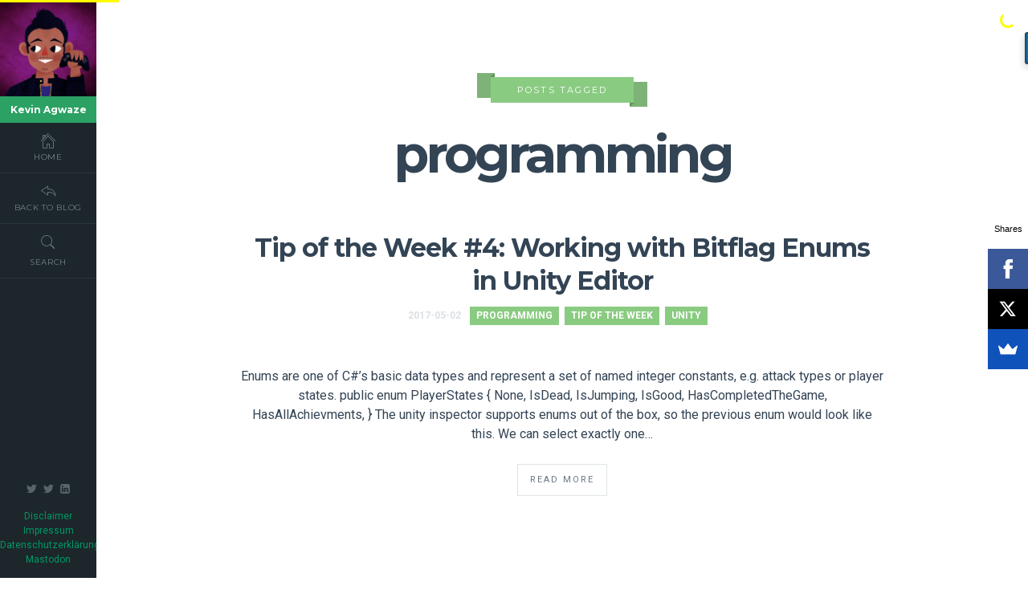

--- FILE ---
content_type: text/html; charset=UTF-8
request_url: https://www.kevin-agwaze.com/tag/programming/
body_size: 9765
content:
<!doctype html>

<html lang="en-US" class="no-js single-page-layout" data-classic-layout="false" data-mobile-classic-layout="true" data-prev-animation="16" data-next-animation="15" data-random-animation="false">

<head>
	<meta charset="UTF-8">
	
	
<meta name="viewport" content="user-scalable=no, width=device-width, initial-scale=1, maximum-scale=1">

				
	<title>programming &#8211; Kevin Agwaze</title>
<meta name='robots' content='max-image-preview:large' />
<link rel='dns-prefetch' href='//www.kevin-agwaze.com' />
<link rel='dns-prefetch' href='//fonts.googleapis.com' />
<link rel="alternate" type="application/rss+xml" title="Kevin Agwaze &raquo; Feed" href="https://www.kevin-agwaze.com/feed/" />
<link rel="alternate" type="application/rss+xml" title="Kevin Agwaze &raquo; Comments Feed" href="https://www.kevin-agwaze.com/comments/feed/" />
<link rel="alternate" type="application/rss+xml" title="Kevin Agwaze &raquo; programming Tag Feed" href="https://www.kevin-agwaze.com/tag/programming/feed/" />
<style id='wp-img-auto-sizes-contain-inline-css' type='text/css'>
img:is([sizes=auto i],[sizes^="auto," i]){contain-intrinsic-size:3000px 1500px}
/*# sourceURL=wp-img-auto-sizes-contain-inline-css */
</style>
<style id='wp-emoji-styles-inline-css' type='text/css'>

	img.wp-smiley, img.emoji {
		display: inline !important;
		border: none !important;
		box-shadow: none !important;
		height: 1em !important;
		width: 1em !important;
		margin: 0 0.07em !important;
		vertical-align: -0.1em !important;
		background: none !important;
		padding: 0 !important;
	}
/*# sourceURL=wp-emoji-styles-inline-css */
</style>
<link rel='stylesheet' id='wp-block-library-css' href='https://www.kevin-agwaze.com/wp-includes/css/dist/block-library/style.min.css?ver=620ecec04f9f0b405c8d03a220d7e272' type='text/css' media='all' />
<style id='global-styles-inline-css' type='text/css'>
:root{--wp--preset--aspect-ratio--square: 1;--wp--preset--aspect-ratio--4-3: 4/3;--wp--preset--aspect-ratio--3-4: 3/4;--wp--preset--aspect-ratio--3-2: 3/2;--wp--preset--aspect-ratio--2-3: 2/3;--wp--preset--aspect-ratio--16-9: 16/9;--wp--preset--aspect-ratio--9-16: 9/16;--wp--preset--color--black: #000000;--wp--preset--color--cyan-bluish-gray: #abb8c3;--wp--preset--color--white: #ffffff;--wp--preset--color--pale-pink: #f78da7;--wp--preset--color--vivid-red: #cf2e2e;--wp--preset--color--luminous-vivid-orange: #ff6900;--wp--preset--color--luminous-vivid-amber: #fcb900;--wp--preset--color--light-green-cyan: #7bdcb5;--wp--preset--color--vivid-green-cyan: #00d084;--wp--preset--color--pale-cyan-blue: #8ed1fc;--wp--preset--color--vivid-cyan-blue: #0693e3;--wp--preset--color--vivid-purple: #9b51e0;--wp--preset--gradient--vivid-cyan-blue-to-vivid-purple: linear-gradient(135deg,rgb(6,147,227) 0%,rgb(155,81,224) 100%);--wp--preset--gradient--light-green-cyan-to-vivid-green-cyan: linear-gradient(135deg,rgb(122,220,180) 0%,rgb(0,208,130) 100%);--wp--preset--gradient--luminous-vivid-amber-to-luminous-vivid-orange: linear-gradient(135deg,rgb(252,185,0) 0%,rgb(255,105,0) 100%);--wp--preset--gradient--luminous-vivid-orange-to-vivid-red: linear-gradient(135deg,rgb(255,105,0) 0%,rgb(207,46,46) 100%);--wp--preset--gradient--very-light-gray-to-cyan-bluish-gray: linear-gradient(135deg,rgb(238,238,238) 0%,rgb(169,184,195) 100%);--wp--preset--gradient--cool-to-warm-spectrum: linear-gradient(135deg,rgb(74,234,220) 0%,rgb(151,120,209) 20%,rgb(207,42,186) 40%,rgb(238,44,130) 60%,rgb(251,105,98) 80%,rgb(254,248,76) 100%);--wp--preset--gradient--blush-light-purple: linear-gradient(135deg,rgb(255,206,236) 0%,rgb(152,150,240) 100%);--wp--preset--gradient--blush-bordeaux: linear-gradient(135deg,rgb(254,205,165) 0%,rgb(254,45,45) 50%,rgb(107,0,62) 100%);--wp--preset--gradient--luminous-dusk: linear-gradient(135deg,rgb(255,203,112) 0%,rgb(199,81,192) 50%,rgb(65,88,208) 100%);--wp--preset--gradient--pale-ocean: linear-gradient(135deg,rgb(255,245,203) 0%,rgb(182,227,212) 50%,rgb(51,167,181) 100%);--wp--preset--gradient--electric-grass: linear-gradient(135deg,rgb(202,248,128) 0%,rgb(113,206,126) 100%);--wp--preset--gradient--midnight: linear-gradient(135deg,rgb(2,3,129) 0%,rgb(40,116,252) 100%);--wp--preset--font-size--small: 13px;--wp--preset--font-size--medium: 20px;--wp--preset--font-size--large: 36px;--wp--preset--font-size--x-large: 42px;--wp--preset--spacing--20: 0.44rem;--wp--preset--spacing--30: 0.67rem;--wp--preset--spacing--40: 1rem;--wp--preset--spacing--50: 1.5rem;--wp--preset--spacing--60: 2.25rem;--wp--preset--spacing--70: 3.38rem;--wp--preset--spacing--80: 5.06rem;--wp--preset--shadow--natural: 6px 6px 9px rgba(0, 0, 0, 0.2);--wp--preset--shadow--deep: 12px 12px 50px rgba(0, 0, 0, 0.4);--wp--preset--shadow--sharp: 6px 6px 0px rgba(0, 0, 0, 0.2);--wp--preset--shadow--outlined: 6px 6px 0px -3px rgb(255, 255, 255), 6px 6px rgb(0, 0, 0);--wp--preset--shadow--crisp: 6px 6px 0px rgb(0, 0, 0);}:where(.is-layout-flex){gap: 0.5em;}:where(.is-layout-grid){gap: 0.5em;}body .is-layout-flex{display: flex;}.is-layout-flex{flex-wrap: wrap;align-items: center;}.is-layout-flex > :is(*, div){margin: 0;}body .is-layout-grid{display: grid;}.is-layout-grid > :is(*, div){margin: 0;}:where(.wp-block-columns.is-layout-flex){gap: 2em;}:where(.wp-block-columns.is-layout-grid){gap: 2em;}:where(.wp-block-post-template.is-layout-flex){gap: 1.25em;}:where(.wp-block-post-template.is-layout-grid){gap: 1.25em;}.has-black-color{color: var(--wp--preset--color--black) !important;}.has-cyan-bluish-gray-color{color: var(--wp--preset--color--cyan-bluish-gray) !important;}.has-white-color{color: var(--wp--preset--color--white) !important;}.has-pale-pink-color{color: var(--wp--preset--color--pale-pink) !important;}.has-vivid-red-color{color: var(--wp--preset--color--vivid-red) !important;}.has-luminous-vivid-orange-color{color: var(--wp--preset--color--luminous-vivid-orange) !important;}.has-luminous-vivid-amber-color{color: var(--wp--preset--color--luminous-vivid-amber) !important;}.has-light-green-cyan-color{color: var(--wp--preset--color--light-green-cyan) !important;}.has-vivid-green-cyan-color{color: var(--wp--preset--color--vivid-green-cyan) !important;}.has-pale-cyan-blue-color{color: var(--wp--preset--color--pale-cyan-blue) !important;}.has-vivid-cyan-blue-color{color: var(--wp--preset--color--vivid-cyan-blue) !important;}.has-vivid-purple-color{color: var(--wp--preset--color--vivid-purple) !important;}.has-black-background-color{background-color: var(--wp--preset--color--black) !important;}.has-cyan-bluish-gray-background-color{background-color: var(--wp--preset--color--cyan-bluish-gray) !important;}.has-white-background-color{background-color: var(--wp--preset--color--white) !important;}.has-pale-pink-background-color{background-color: var(--wp--preset--color--pale-pink) !important;}.has-vivid-red-background-color{background-color: var(--wp--preset--color--vivid-red) !important;}.has-luminous-vivid-orange-background-color{background-color: var(--wp--preset--color--luminous-vivid-orange) !important;}.has-luminous-vivid-amber-background-color{background-color: var(--wp--preset--color--luminous-vivid-amber) !important;}.has-light-green-cyan-background-color{background-color: var(--wp--preset--color--light-green-cyan) !important;}.has-vivid-green-cyan-background-color{background-color: var(--wp--preset--color--vivid-green-cyan) !important;}.has-pale-cyan-blue-background-color{background-color: var(--wp--preset--color--pale-cyan-blue) !important;}.has-vivid-cyan-blue-background-color{background-color: var(--wp--preset--color--vivid-cyan-blue) !important;}.has-vivid-purple-background-color{background-color: var(--wp--preset--color--vivid-purple) !important;}.has-black-border-color{border-color: var(--wp--preset--color--black) !important;}.has-cyan-bluish-gray-border-color{border-color: var(--wp--preset--color--cyan-bluish-gray) !important;}.has-white-border-color{border-color: var(--wp--preset--color--white) !important;}.has-pale-pink-border-color{border-color: var(--wp--preset--color--pale-pink) !important;}.has-vivid-red-border-color{border-color: var(--wp--preset--color--vivid-red) !important;}.has-luminous-vivid-orange-border-color{border-color: var(--wp--preset--color--luminous-vivid-orange) !important;}.has-luminous-vivid-amber-border-color{border-color: var(--wp--preset--color--luminous-vivid-amber) !important;}.has-light-green-cyan-border-color{border-color: var(--wp--preset--color--light-green-cyan) !important;}.has-vivid-green-cyan-border-color{border-color: var(--wp--preset--color--vivid-green-cyan) !important;}.has-pale-cyan-blue-border-color{border-color: var(--wp--preset--color--pale-cyan-blue) !important;}.has-vivid-cyan-blue-border-color{border-color: var(--wp--preset--color--vivid-cyan-blue) !important;}.has-vivid-purple-border-color{border-color: var(--wp--preset--color--vivid-purple) !important;}.has-vivid-cyan-blue-to-vivid-purple-gradient-background{background: var(--wp--preset--gradient--vivid-cyan-blue-to-vivid-purple) !important;}.has-light-green-cyan-to-vivid-green-cyan-gradient-background{background: var(--wp--preset--gradient--light-green-cyan-to-vivid-green-cyan) !important;}.has-luminous-vivid-amber-to-luminous-vivid-orange-gradient-background{background: var(--wp--preset--gradient--luminous-vivid-amber-to-luminous-vivid-orange) !important;}.has-luminous-vivid-orange-to-vivid-red-gradient-background{background: var(--wp--preset--gradient--luminous-vivid-orange-to-vivid-red) !important;}.has-very-light-gray-to-cyan-bluish-gray-gradient-background{background: var(--wp--preset--gradient--very-light-gray-to-cyan-bluish-gray) !important;}.has-cool-to-warm-spectrum-gradient-background{background: var(--wp--preset--gradient--cool-to-warm-spectrum) !important;}.has-blush-light-purple-gradient-background{background: var(--wp--preset--gradient--blush-light-purple) !important;}.has-blush-bordeaux-gradient-background{background: var(--wp--preset--gradient--blush-bordeaux) !important;}.has-luminous-dusk-gradient-background{background: var(--wp--preset--gradient--luminous-dusk) !important;}.has-pale-ocean-gradient-background{background: var(--wp--preset--gradient--pale-ocean) !important;}.has-electric-grass-gradient-background{background: var(--wp--preset--gradient--electric-grass) !important;}.has-midnight-gradient-background{background: var(--wp--preset--gradient--midnight) !important;}.has-small-font-size{font-size: var(--wp--preset--font-size--small) !important;}.has-medium-font-size{font-size: var(--wp--preset--font-size--medium) !important;}.has-large-font-size{font-size: var(--wp--preset--font-size--large) !important;}.has-x-large-font-size{font-size: var(--wp--preset--font-size--x-large) !important;}
/*# sourceURL=global-styles-inline-css */
</style>

<style id='classic-theme-styles-inline-css' type='text/css'>
/*! This file is auto-generated */
.wp-block-button__link{color:#fff;background-color:#32373c;border-radius:9999px;box-shadow:none;text-decoration:none;padding:calc(.667em + 2px) calc(1.333em + 2px);font-size:1.125em}.wp-block-file__button{background:#32373c;color:#fff;text-decoration:none}
/*# sourceURL=/wp-includes/css/classic-themes.min.css */
</style>
<link rel='stylesheet' id='montserrat-css' href='//fonts.googleapis.com/css?family=Montserrat:400,700' type='text/css' media='all' />
<link rel='stylesheet' id='roboto-css' href='//fonts.googleapis.com/css?family=Roboto:400,400italic,700,700italic' type='text/css' media='all' />
<link rel='stylesheet' id='bootstrap-css' href='https://www.kevin-agwaze.com/wp-content/themes/empathy/css/bootstrap.min.css' type='text/css' media='all' />
<link rel='stylesheet' id='pe-icon-7-stroke-css' href='https://www.kevin-agwaze.com/wp-content/themes/empathy/css/fonts/pe-icon-7-stroke/css/pe-icon-7-stroke.css' type='text/css' media='all' />
<link rel='stylesheet' id='fontello-css' href='https://www.kevin-agwaze.com/wp-content/themes/empathy/css/fonts/fontello/css/fontello.css' type='text/css' media='all' />
<link rel='stylesheet' id='nprogress-css' href='https://www.kevin-agwaze.com/wp-content/themes/empathy/js/nprogress/nprogress.css' type='text/css' media='all' />
<link rel='stylesheet' id='magnific-popup-css' href='https://www.kevin-agwaze.com/wp-content/themes/empathy/js/jquery.magnific-popup/magnific-popup.css' type='text/css' media='all' />
<link rel='stylesheet' id='uniform-css' href='https://www.kevin-agwaze.com/wp-content/themes/empathy/js/jquery.uniform/uniform.default.css' type='text/css' media='all' />
<link rel='stylesheet' id='animations-css' href='https://www.kevin-agwaze.com/wp-content/themes/empathy/css/animations.css' type='text/css' media='all' />
<link rel='stylesheet' id='empathy-main-css' href='https://www.kevin-agwaze.com/wp-content/themes/empathy/css/main.css' type='text/css' media='all' />
<link rel='stylesheet' id='empathy-768-css' href='https://www.kevin-agwaze.com/wp-content/themes/empathy/css/768.css' type='text/css' media='all' />
<link rel='stylesheet' id='empathy-wp-fix-css' href='https://www.kevin-agwaze.com/wp-content/themes/empathy/css/wp-fix.css' type='text/css' media='all' />
<link rel='stylesheet' id='empathy-style-css' href='https://www.kevin-agwaze.com/wp-content/themes/empathy/style.css' type='text/css' media='all' />
<link rel='stylesheet' id='tablepress-default-css' href='https://www.kevin-agwaze.com/wp-content/tablepress-combined.min.css?ver=57' type='text/css' media='all' />
<link rel='stylesheet' id='enlighterjs-css' href='https://www.kevin-agwaze.com/wp-content/plugins/enlighter/cache/enlighterjs.min.css?ver=u6miVqmEeX/ocW3' type='text/css' media='all' />
<script type="text/javascript" src="https://www.kevin-agwaze.com/wp-includes/js/jquery/jquery.min.js?ver=3.7.1" id="jquery-core-js"></script>
<script type="text/javascript" src="https://www.kevin-agwaze.com/wp-includes/js/jquery/jquery-migrate.min.js?ver=3.4.1" id="jquery-migrate-js"></script>
<script type="text/javascript" src="https://www.kevin-agwaze.com/wp-content/themes/empathy/js/modernizr.min.js" id="modernizr-js"></script>
<link rel="https://api.w.org/" href="https://www.kevin-agwaze.com/wp-json/" /><link rel="alternate" title="JSON" type="application/json" href="https://www.kevin-agwaze.com/wp-json/wp/v2/tags/29" /><link rel="EditURI" type="application/rsd+xml" title="RSD" href="https://www.kevin-agwaze.com/xmlrpc.php?rsd" />


<!-- 1. Page Light Text -->
<script>
jQuery(document).ready(function($)
{
	$( '.one-page-layout .site-main > section:nth-of-type(1)' ).toggleClass( 'light-text' );
});
</script>
			
<!-- 4. Page Background Color -->
<style type="text/css">
.one-page-layout .site-main > section:nth-of-type(4) { background-color: #abd0bc; }
</style>
			
<!-- 6. Page Background Color -->
<style type="text/css">
.one-page-layout .site-main > section:nth-of-type(6) { background-color: #d6e2e0; }
</style>
			
<!-- Custom CSS -->
<style type="text/css"> .layout-fixed { max-width: 800px; }

.post .entry-content { max-width: 800px; }

.post .entry-content > p img:not(.alignleft):not(.alignright),
 .post .entry-content .gallery {
  max-width: 100%; 
  width: auto;
  margin-left: 0%; 
} </style>
			
			<!--[if lt IE 9]>
				<script src="https://www.kevin-agwaze.com/wp-content/themes/empathy/js/ie.js"></script>
			<![endif]-->

		<link rel="icon" href="https://www.kevin-agwaze.com/wp-content/uploads/2019/02/cropped-kevin-icon-32x32.png" sizes="32x32" />
<link rel="icon" href="https://www.kevin-agwaze.com/wp-content/uploads/2019/02/cropped-kevin-icon-192x192.png" sizes="192x192" />
<link rel="apple-touch-icon" href="https://www.kevin-agwaze.com/wp-content/uploads/2019/02/cropped-kevin-icon-180x180.png" />
<meta name="msapplication-TileImage" content="https://www.kevin-agwaze.com/wp-content/uploads/2019/02/cropped-kevin-icon-270x270.png" />
</head>

<body class="archive tag tag-programming tag-29 wp-theme-empathy">

	<div id="page" class="hfeed site">
		<header id="masthead" class="header" role="banner">
		
			<a class="menu-toggle toggle-link"></a>
			
								<h1 class="site-title mobile-title">
						Kevin Agwaze					</h1>
							
			<div class="header-wrap">
											<img alt="Kevin Agwaze" src="https://www.kevin-agwaze.com/wp-content/uploads/2019/02/kevin-icon.png">
										
									<h1 class="site-title ">
						Kevin Agwaze					</h1>
								
												<nav id="primary-navigation" class="site-navigation primary-navigation" role="navigation">
									<div class="nav-menu">
										<ul>
											<li>
												<a href="https://www.kevin-agwaze.com/"><i class="pe-7s-home"></i>Home</a>
											</li>
																										<li>
																<a href="https://www.kevin-agwaze.com/blog/"><i class="pe-7s-back"></i>Back To Blog</a>
															</li>
																									<li>
												<a class="search-toggle"><i class="pe-7s-search"></i>Search</a>
											</li>
										</ul>
									</div>
								</nav>
											
				<div class="header-search">
					<form role="search" id="search-form" method="get" action="https://www.kevin-agwaze.com/">
						<input type="text" id="search" name="s" required="required" placeholder="enter word">
						<input type="submit" id="search-submit" title="Search" value="&#8594;">
					</form>
				</div>
				
											<div class="header-bottom">
											<div class="textwidget"><ul class="social"><li><a target="_blank" class="twitter" href="https://twitter.com/RebornRider"></a></li>
<li><a target="_blank" class="twitter" href="https://social.privacytools.io/@rebornrider"></a></li>
<li><a target="_blank" class="linkedin" href="https://www.linkedin.com/in/kevin-agwaze/"></a></li></ul></div>
										
																			<div class="copy-text">
												<div id="text-3" class="widget_text">			<div class="textwidget"><p><a href="http://www.kevin-agwaze.com/disclaimer/" target="_blank">Disclaimer</a><br />
<a href="http://www.kevin-agwaze.com/impressum/" target="_blank">Impressum</a><br />
<a href="http://www.kevin-agwaze.com/datenschutzerklarung/" target="_blank">Datenschutzerklärung</a><br />
<a rel="me" href="https://social.privacytools.io/@rebornrider">Mastodon</a></p>
</div>
		</div>											</div>
																	</div>
									</div>
		</header>

	<div id="main" class="site-main">
		<div class="blog-regular page-layout">
			<div class="layout-fixed">
								<header class="entry-header">
					<div class="section-title center">    
						<h2><i>Posts Tagged</i></h2>
					</div>
					
					<h1 class="entry-title">programming</h1>
				</header>
							
				
												<article id="post-915" class="post-915 post type-post status-publish format-standard hentry category-programming category-tip-of-the-week category-unity tag-net tag-c tag-code-snippet tag-coding tag-csharp tag-programming tag-tip-of-the-week tag-unity">
									<header class="entry-header">
										<h2 class="entry-title">
																						
											<a  href="https://www.kevin-agwaze.com/tip-of-the-week-4-working-with-bitflag-enums-in-unity-editor/">Tip of the Week #4: Working with Bitflag Enums in Unity Editor</a>
										</h2>
										
										
										<div class="entry-meta">
											<span class="entry-date">
												<time class="entry-date" datetime="2017-05-02">2017-05-02</time>
											</span>
											
											<span class="comment-link">
												<span>Comments Off</span>											</span>
											
																									<span class="cat-links">
															<a href="https://www.kevin-agwaze.com/category/programming/" rel="category tag">Programming</a> <a href="https://www.kevin-agwaze.com/category/tip-of-the-week/" rel="category tag">Tip of the Week</a> <a href="https://www.kevin-agwaze.com/category/game-development/unity/" rel="category tag">Unity</a>														</span>
																								
																					</div> 
									</header>
									
									
																		
									
									<div class="entry-content">
										<p>Enums are one of C#&#8217;s basic data types and represent a set of named integer constants, e.g. attack types or player states. public enum PlayerStates { None, IsDead, IsJumping, IsGood, HasCompletedTheGame, HasAllAchievments, } The unity inspector supports enums out of the box, so the previous enum would look like this. We can select exactly one&#8230; </p>
<p class="more"><a class="more-link" href="https://www.kevin-agwaze.com/tip-of-the-week-4-working-with-bitflag-enums-in-unity-editor/">Read More</a></p>
									</div>
								</article>
															<article id="post-905" class="post-905 post type-post status-publish format-standard hentry category-programming category-tip-of-the-week tag-net tag-c tag-code-snippet tag-coding tag-csharp tag-programming tag-tip-of-the-week tag-unity">
									<header class="entry-header">
										<h2 class="entry-title">
																						
											<a  href="https://www.kevin-agwaze.com/tip-of-the-week-3-decompiling-unity-with-dnspy-and-dotpeek/">Tip of the Week #3: Decompiling Unity with dnSpy</a>
										</h2>
										
										
										<div class="entry-meta">
											<span class="entry-date">
												<time class="entry-date" datetime="2017-04-15">2017-04-15</time>
											</span>
											
											<span class="comment-link">
												<span>Comments Off</span>											</span>
											
																									<span class="cat-links">
															<a href="https://www.kevin-agwaze.com/category/programming/" rel="category tag">Programming</a> <a href="https://www.kevin-agwaze.com/category/tip-of-the-week/" rel="category tag">Tip of the Week</a>														</span>
																								
																					</div> 
									</header>
									
									
																		
									
									<div class="entry-content">
										<p>For a side project of mine, I recently needed access to the implementations of some Unity Types like UnityEditor.MaterialEditor. Unity is not an open source platform and trying to understand its internal workings can be hard. Thankfully you can decompile Unity&#8217;s DLLs to get an insight of what is happening in the engine. My favorite&#8230; </p>
<p class="more"><a class="more-link" href="https://www.kevin-agwaze.com/tip-of-the-week-3-decompiling-unity-with-dnspy-and-dotpeek/">Read More</a></p>
									</div>
								</article>
															<article id="post-852" class="post-852 post type-post status-publish format-standard hentry category-game-development category-programming category-tip-of-the-week category-unity tag-c tag-coding tag-programming tag-resharper tag-tip-of-the-week tag-unity">
									<header class="entry-header">
										<h2 class="entry-title">
																						
											<a  href="https://www.kevin-agwaze.com/tip-of-the-week-1-unity-support-plugin-for-resharper/">Tip of the Week #1: Unity Support Plugin for ReSharper</a>
										</h2>
										
										
										<div class="entry-meta">
											<span class="entry-date">
												<time class="entry-date" datetime="2017-03-14">2017-03-14</time>
											</span>
											
											<span class="comment-link">
												<span>Comments Off</span>											</span>
											
																									<span class="cat-links">
															<a href="https://www.kevin-agwaze.com/category/game-development/" rel="category tag">Game Development</a> <a href="https://www.kevin-agwaze.com/category/programming/" rel="category tag">Programming</a> <a href="https://www.kevin-agwaze.com/category/tip-of-the-week/" rel="category tag">Tip of the Week</a> <a href="https://www.kevin-agwaze.com/category/game-development/unity/" rel="category tag">Unity</a>														</span>
																								
																					</div> 
									</header>
									
									
																		
									
									<div class="entry-content">
										<p>There are a lot of things I could have presented in my first tip of the week, but in the end, I choose something which I discovered just recently. Unity Support is a plugin from Jetbrains for both ReSharper and their own C# IDE Rider. It eliminates a lot of the quirks and problems ReSharper&#8230; </p>
<p class="more"><a class="more-link" href="https://www.kevin-agwaze.com/tip-of-the-week-1-unity-support-plugin-for-resharper/">Read More</a></p>
									</div>
								</article>
															<article id="post-787" class="post-787 post type-post status-publish format-standard hentry category-programming category-unreal tag-c tag-code-snippet tag-coding tag-guide tag-programming tag-unreal tag-unreal-engine">
									<header class="entry-header">
										<h2 class="entry-title">
																						
											<a  href="https://www.kevin-agwaze.com/logging-in-unreal-made-simple-with-helper-macros/">Logging in Unreal made simple with helper macros</a>
										</h2>
										
										
										<div class="entry-meta">
											<span class="entry-date">
												<time class="entry-date" datetime="2017-01-19">2017-01-19</time>
											</span>
											
											<span class="comment-link">
												<span>Comments Off</span>											</span>
											
																									<span class="cat-links">
															<a href="https://www.kevin-agwaze.com/category/programming/" rel="category tag">Programming</a> <a href="https://www.kevin-agwaze.com/category/game-development/unreal/" rel="category tag">Unreal</a>														</span>
																								
																					</div> 
									</header>
									
									
																		
									
									<div class="entry-content">
										<p>Logging is one of the most useful things one can do while developing a complex piece of software such as a video game. When it comes to c++ and unreal there&#8217;s a small collection of macros I use to make tracing simpler and more informative. These logging helpers give you access to information about current class, function&#8230; </p>
<p class="more"><a class="more-link" href="https://www.kevin-agwaze.com/logging-in-unreal-made-simple-with-helper-macros/">Read More</a></p>
									</div>
								</article>
															<article id="post-513" class="post-513 post type-post status-publish format-standard hentry category-reviews tag-net tag-c tag-coding tag-coding-blocks tag-podcast tag-programming tag-review">
									<header class="entry-header">
										<h2 class="entry-title">
																						
											<a  href="https://www.kevin-agwaze.com/podcast-review-coding-blocks/">Podcast Review: Coding Blocks</a>
										</h2>
										
										
										<div class="entry-meta">
											<span class="entry-date">
												<time class="entry-date" datetime="2016-10-16">2016-10-16</time>
											</span>
											
											<span class="comment-link">
												<span>Comments Off</span>											</span>
											
																									<span class="cat-links">
															<a href="https://www.kevin-agwaze.com/category/reviews/" rel="category tag">Reviews</a>														</span>
																								
																					</div> 
									</header>
									
									
																		
									
									<div class="entry-content">
										<p>Coding Blocks is one of my favorite programming podcasts and part of my list of recommended podcasts for game developers. So today I want to show you why I like it so much. Overview Every episode contains software development news, present tips, and tricks and delves into a particular programming topic. The hosts Allen Underwood, Joe Zack&#8230; </p>
<p class="more"><a class="more-link" href="https://www.kevin-agwaze.com/podcast-review-coding-blocks/">Read More</a></p>
									</div>
								</article>
											
				
								<nav class="navigation" role="navigation">
					<div class="nav-previous">
						<a href="https://www.kevin-agwaze.com/tag/programming/page/2/" ><span class="meta-nav">&#8592;</span> Older Posts</a>					</div>
					
					<div class="nav-next">
											</div>
				</nav>
						</div>


				            </div>
		</div>
	</div>
	
	<script type="speculationrules">
{"prefetch":[{"source":"document","where":{"and":[{"href_matches":"/*"},{"not":{"href_matches":["/wp-*.php","/wp-admin/*","/wp-content/uploads/*","/wp-content/*","/wp-content/plugins/*","/wp-content/themes/empathy/*","/*\\?(.+)"]}},{"not":{"selector_matches":"a[rel~=\"nofollow\"]"}},{"not":{"selector_matches":".no-prefetch, .no-prefetch a"}}]},"eagerness":"conservative"}]}
</script>
<script async>(function(s,u,m,o,j,v){j=u.createElement(m);v=u.getElementsByTagName(m)[0];j.async=1;j.src=o;j.dataset.sumoSiteId='cfb08caeddf080b920dbb22aa6bf66fa0c39a44fe49807596ebf92a9fd2e5068';j.dataset.sumoPlatform='wordpress';v.parentNode.insertBefore(j,v)})(window,document,'script','//load.sumome.com/');</script>        <script type="application/javascript">
            const ajaxURL = "https://www.kevin-agwaze.com/wp-admin/admin-ajax.php";

            function sumo_add_woocommerce_coupon(code) {
                jQuery.post(ajaxURL, {
                    action: 'sumo_add_woocommerce_coupon',
                    code: code,
                });
            }

            function sumo_remove_woocommerce_coupon(code) {
                jQuery.post(ajaxURL, {
                    action: 'sumo_remove_woocommerce_coupon',
                    code: code,
                });
            }

            function sumo_get_woocommerce_cart_subtotal(callback) {
                jQuery.ajax({
                    method: 'POST',
                    url: ajaxURL,
                    dataType: 'html',
                    data: {
                        action: 'sumo_get_woocommerce_cart_subtotal',
                    },
                    success: function (subtotal) {
                        return callback(null, subtotal);
                    },
                    error: function (err) {
                        return callback(err, 0);
                    }
                });
            }
        </script>
        <script type="text/javascript" src="https://www.kevin-agwaze.com/wp-content/themes/empathy/js/jquery.address.js" id="address-js"></script>
<script type="text/javascript" src="https://www.kevin-agwaze.com/wp-content/themes/empathy/js/nprogress/nprogress.js" id="nprogress-js"></script>
<script type="text/javascript" src="https://www.kevin-agwaze.com/wp-content/themes/empathy/js/fastclick.js" id="fastclick-js"></script>
<script type="text/javascript" src="https://www.kevin-agwaze.com/wp-content/themes/empathy/js/typist.js" id="typist-js"></script>
<script type="text/javascript" src="https://www.kevin-agwaze.com/wp-includes/js/imagesloaded.min.js?ver=5.0.0" id="imagesloaded-js"></script>
<script type="text/javascript" src="https://www.kevin-agwaze.com/wp-content/themes/empathy/js/jquery.isotope.min.js" id="isotope-js"></script>
<script type="text/javascript" src="https://www.kevin-agwaze.com/wp-content/themes/empathy/js/jquery.fitvids.js" id="fitvids-js"></script>
<script type="text/javascript" src="https://www.kevin-agwaze.com/wp-content/themes/empathy/js/jquery.validate.min.js" id="validate-js"></script>
<script type="text/javascript" src="https://www.kevin-agwaze.com/wp-content/themes/empathy/js/jquery.uniform/jquery.uniform.min.js" id="uniform-js"></script>
<script type="text/javascript" src="https://www.kevin-agwaze.com/wp-content/themes/empathy/js/jquery.magnific-popup/jquery.magnific-popup.min.js" id="magnific-popup-js"></script>
<script type="text/javascript" src="https://www.kevin-agwaze.com/wp-content/themes/empathy/js/socialstream.jquery.js" id="socialstream-js"></script>
<script type="text/javascript" src="https://www.kevin-agwaze.com/wp-content/themes/empathy/js/jarallax.min.js" id="empathy-jarallax-js"></script>
<script type="text/javascript" src="https://www.kevin-agwaze.com/wp-content/themes/empathy/js/jarallax-video.min.js" id="empathy-jarallax-video-js"></script>
<script type="text/javascript" src="https://www.kevin-agwaze.com/wp-content/themes/empathy/js/main.js" id="empathy-main-js"></script>
<script type="text/javascript" src="https://www.kevin-agwaze.com/wp-content/themes/empathy/js/wp-fix.js" id="empathy-wp-fix-js"></script>
<script type="text/javascript" src="https://www.kevin-agwaze.com/wp-content/plugins/enlighter/cache/enlighterjs.min.js?ver=u6miVqmEeX/ocW3" id="enlighterjs-js"></script>
<script type="text/javascript" id="enlighterjs-js-after">
/* <![CDATA[ */
!function(e,n){if("undefined"!=typeof EnlighterJS){var o={"selectors":{"block":"pre.EnlighterJSRAW","inline":"code.EnlighterJSRAW"},"options":{"indent":4,"ampersandCleanup":true,"linehover":true,"rawcodeDbclick":false,"textOverflow":"break","linenumbers":true,"theme":"wpcustom","language":"csharp","retainCssClasses":false,"collapse":false,"toolbarOuter":"","toolbarTop":"{BTN_RAW}{BTN_COPY}{BTN_WINDOW}{BTN_WEBSITE}","toolbarBottom":""}};(e.EnlighterJSINIT=function(){EnlighterJS.init(o.selectors.block,o.selectors.inline,o.options)})()}else{(n&&(n.error||n.log)||function(){})("Error: EnlighterJS resources not loaded yet!")}}(window,console);
//# sourceURL=enlighterjs-js-after
/* ]]> */
</script>
<script id="wp-emoji-settings" type="application/json">
{"baseUrl":"https://s.w.org/images/core/emoji/17.0.2/72x72/","ext":".png","svgUrl":"https://s.w.org/images/core/emoji/17.0.2/svg/","svgExt":".svg","source":{"concatemoji":"https://www.kevin-agwaze.com/wp-includes/js/wp-emoji-release.min.js?ver=620ecec04f9f0b405c8d03a220d7e272"}}
</script>
<script type="module">
/* <![CDATA[ */
/*! This file is auto-generated */
const a=JSON.parse(document.getElementById("wp-emoji-settings").textContent),o=(window._wpemojiSettings=a,"wpEmojiSettingsSupports"),s=["flag","emoji"];function i(e){try{var t={supportTests:e,timestamp:(new Date).valueOf()};sessionStorage.setItem(o,JSON.stringify(t))}catch(e){}}function c(e,t,n){e.clearRect(0,0,e.canvas.width,e.canvas.height),e.fillText(t,0,0);t=new Uint32Array(e.getImageData(0,0,e.canvas.width,e.canvas.height).data);e.clearRect(0,0,e.canvas.width,e.canvas.height),e.fillText(n,0,0);const a=new Uint32Array(e.getImageData(0,0,e.canvas.width,e.canvas.height).data);return t.every((e,t)=>e===a[t])}function p(e,t){e.clearRect(0,0,e.canvas.width,e.canvas.height),e.fillText(t,0,0);var n=e.getImageData(16,16,1,1);for(let e=0;e<n.data.length;e++)if(0!==n.data[e])return!1;return!0}function u(e,t,n,a){switch(t){case"flag":return n(e,"\ud83c\udff3\ufe0f\u200d\u26a7\ufe0f","\ud83c\udff3\ufe0f\u200b\u26a7\ufe0f")?!1:!n(e,"\ud83c\udde8\ud83c\uddf6","\ud83c\udde8\u200b\ud83c\uddf6")&&!n(e,"\ud83c\udff4\udb40\udc67\udb40\udc62\udb40\udc65\udb40\udc6e\udb40\udc67\udb40\udc7f","\ud83c\udff4\u200b\udb40\udc67\u200b\udb40\udc62\u200b\udb40\udc65\u200b\udb40\udc6e\u200b\udb40\udc67\u200b\udb40\udc7f");case"emoji":return!a(e,"\ud83e\u1fac8")}return!1}function f(e,t,n,a){let r;const o=(r="undefined"!=typeof WorkerGlobalScope&&self instanceof WorkerGlobalScope?new OffscreenCanvas(300,150):document.createElement("canvas")).getContext("2d",{willReadFrequently:!0}),s=(o.textBaseline="top",o.font="600 32px Arial",{});return e.forEach(e=>{s[e]=t(o,e,n,a)}),s}function r(e){var t=document.createElement("script");t.src=e,t.defer=!0,document.head.appendChild(t)}a.supports={everything:!0,everythingExceptFlag:!0},new Promise(t=>{let n=function(){try{var e=JSON.parse(sessionStorage.getItem(o));if("object"==typeof e&&"number"==typeof e.timestamp&&(new Date).valueOf()<e.timestamp+604800&&"object"==typeof e.supportTests)return e.supportTests}catch(e){}return null}();if(!n){if("undefined"!=typeof Worker&&"undefined"!=typeof OffscreenCanvas&&"undefined"!=typeof URL&&URL.createObjectURL&&"undefined"!=typeof Blob)try{var e="postMessage("+f.toString()+"("+[JSON.stringify(s),u.toString(),c.toString(),p.toString()].join(",")+"));",a=new Blob([e],{type:"text/javascript"});const r=new Worker(URL.createObjectURL(a),{name:"wpTestEmojiSupports"});return void(r.onmessage=e=>{i(n=e.data),r.terminate(),t(n)})}catch(e){}i(n=f(s,u,c,p))}t(n)}).then(e=>{for(const n in e)a.supports[n]=e[n],a.supports.everything=a.supports.everything&&a.supports[n],"flag"!==n&&(a.supports.everythingExceptFlag=a.supports.everythingExceptFlag&&a.supports[n]);var t;a.supports.everythingExceptFlag=a.supports.everythingExceptFlag&&!a.supports.flag,a.supports.everything||((t=a.source||{}).concatemoji?r(t.concatemoji):t.wpemoji&&t.twemoji&&(r(t.twemoji),r(t.wpemoji)))});
//# sourceURL=https://www.kevin-agwaze.com/wp-includes/js/wp-emoji-loader.min.js
/* ]]> */
</script>
	
	<script>
		(function($) { "use strict"; 
			$.extend($.validator.messages, {
				required: "This field is required.",
				remote: "Please fix this field.",
				email: "Please enter a valid email address.",
				url: "Please enter a valid URL.",
				date: "Please enter a valid date.",
				dateISO: "Please enter a valid date ( ISO ).",
				number: "Please enter a valid number.",
				digits: "Please enter only digits.",
				equalTo: "Please enter the same value again.",
				maxlength: $.validator.format("Please enter no more than {0} characters."),
				minlength: $.validator.format("Please enter at least {0} characters."),
				rangelength: $.validator.format("Please enter a value between {0} and {1} characters long."),
				range: $.validator.format("Please enter a value between {0} and {1}."),
				max: $.validator.format("Please enter a value less than or equal to {0}."),
				min: $.validator.format("Please enter a value greater than or equal to {0}."),
				step: $.validator.format("Please enter a multiple of {0}.")
			});
		})(jQuery);
	</script>
</body>
</html>

--- FILE ---
content_type: text/css
request_url: https://www.kevin-agwaze.com/wp-content/themes/empathy/css/wp-fix.css
body_size: 301
content:


.wp-caption {
    width: auto !important;
}


.navigation > div + div {
	float: right;
}


.logged-in .comment-form .form-submit {
	margin-top: 0px;
}


.blog-no-posts .search-form label,
.search-no-results .search-form label {
	display: inline-block;
}


.post-password-form label {
	display: inline-block;
	text-align: left;
}


.chat-text > p + p {
	display: none;
}


.admin-bar .header-wrap {
    top: 32px;
}


.nav-menu li:hover {
	cursor: pointer;
}


.process p,
.fun-fact p,
.service p:first-of-type  {
	margin: 0;
}



body .mejs-container,
body .mejs-container .mejs-controls {
    background: #1C262B;
}


body .mejs-controls .mejs-time-rail .mejs-time-current {
	background: #8ACB82;
}

.portfolio-nav span { display: inline-block; }



--- FILE ---
content_type: text/javascript
request_url: https://www.kevin-agwaze.com/wp-content/themes/empathy/js/wp-fix.js
body_size: 826
content:
(function($) { "use strict";
	/* DOCUMENT LOAD */
	$(function() {
		// WP FIX: PORTFOLIO SINGLE NAV
		function fixPortfolioNav()
		{
			$( '.portfolio-nav .left-arrow a' ).addClass( 'prev ajax' );
			$( '.portfolio-nav .right-arrow a' ).addClass( 'next ajax' );
		}				
		fixPortfolioNav();				
		$( document ).ajaxComplete(function( event, request, settings )
		{
			fixPortfolioNav();
		});				
		$( 'form#commentform' ).prepend( $( 'form#commentform p.comment-form-comment' ) );				
		$('.format-video, .format-audio').each(function()
		{			if(!($(this).find('.featured-image').length)) {								$(this).find('.entry-content').before('<div class="featured-image"></div>');				$(this).find('.featured-image').append($(this).find('.entry-content .fluid-width-video-wrapper').eq(0));				$(this).find('.featured-image').append($(this).find('.entry-content > p > iframe').eq(0));			}
		});	
	});

})(jQuery);